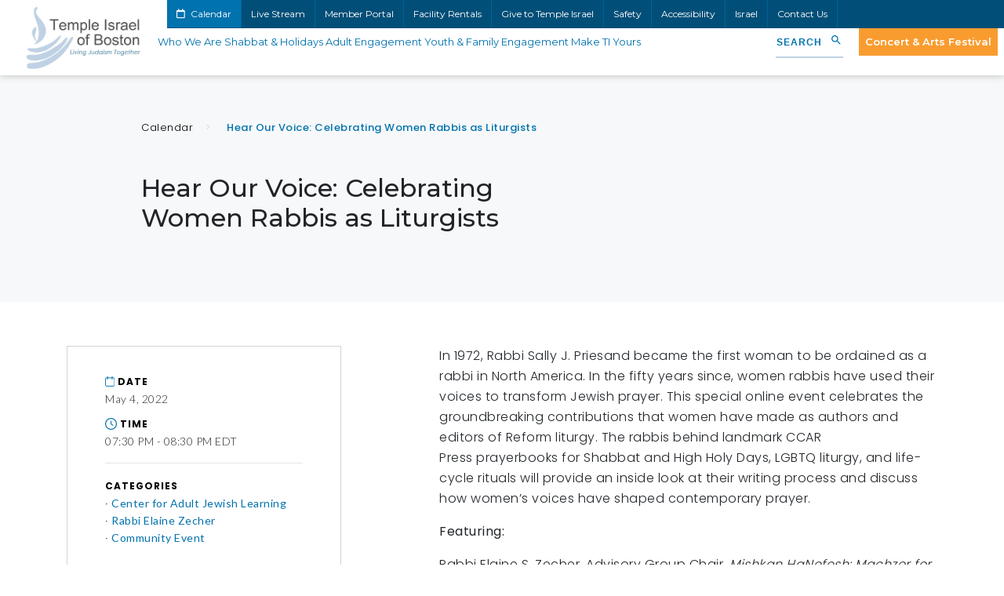

--- FILE ---
content_type: text/html; charset=UTF-8
request_url: https://www.tisrael.org/event-details/?id=2120022&date=1651622400&schedule_id=3595613
body_size: 15647
content:
<!DOCTYPE HTML>
<html lang="en">
<head>
	<!-- Google Tag Manager -->
	<script>(function(w,d,s,l,i){w[l]=w[l]||[];w[l].push({'gtm.start':
	new Date().getTime(),event:'gtm.js'});var f=d.getElementsByTagName(s)[0],
	j=d.createElement(s),dl=l!='dataLayer'?'&l='+l:'';j.async=true;j.src=
	'https://www.googletagmanager.com/gtm.js?id='+i+dl;f.parentNode.insertBefore(j,f);
	})(window,document,'script','dataLayer','GTM-M4KPT2W');</script>
	<!-- End Google Tag Manager -->
	<meta charset="utf-8">
    <meta http-equiv="X-UA-Compatible" content="IE=edge">
    <meta name="viewport" content="width=device-width, initial-scale=1">
	<title>Hear Our Voice: Celebrating Women Rabbis as Liturgists - Temple Israel of Boston</title>
    <meta name='robots' content='index, follow, max-image-preview:large, max-snippet:-1, max-video-preview:-1' />

	<!-- This site is optimized with the Yoast SEO plugin v26.7 - https://yoast.com/wordpress/plugins/seo/ -->
	<title>Hear Our Voice: Celebrating Women Rabbis as Liturgists - Temple Israel of Boston</title>
	<link rel="canonical" href="https://www.tisrael.org/event-details/" />
	<meta property="og:locale" content="en_US" />
	<meta property="og:type" content="article" />
	<meta property="og:title" content="Temple Israel of Boston - Temple Israel of Boston" />
	<meta property="og:url" content="https://www.tisrael.org/event-details/" />
	<meta property="og:site_name" content="Temple Israel of Boston" />
	<meta property="article:publisher" content="https://www.facebook.com/TempleIsraelBoston/" />
	<meta property="article:modified_time" content="2025-01-09T15:29:54+00:00" />
	<meta property="og:image" content="https://www.tisrael.org/wp-content/uploads/20240606-TI-Clergy-Group-by-AxieBreen-39-1024x683.jpg" />
	<meta property="og:image:width" content="1024" />
	<meta property="og:image:height" content="683" />
	<meta property="og:image:type" content="image/jpeg" />
	<meta name="twitter:card" content="summary_large_image" />
	<meta name="twitter:site" content="@TI_Boston" />
	<script type="application/ld+json" class="yoast-schema-graph">{"@context":"https://schema.org","@graph":[{"@type":"WebPage","@id":"https://www.tisrael.org/event-details/","url":"https://www.tisrael.org/event-details/","name":"Temple Israel of Boston - Temple Israel of Boston","isPartOf":{"@id":"https://www.tisrael.org/#website"},"primaryImageOfPage":{"@id":"https://www.tisrael.org/event-details/#primaryimage"},"image":{"@id":"https://www.tisrael.org/event-details/#primaryimage"},"thumbnailUrl":"https://www.tisrael.org/wp-content/uploads/20240606-TI-Clergy-Group-by-AxieBreen-39.jpg","datePublished":"2022-09-07T12:38:24+00:00","dateModified":"2025-01-09T15:29:54+00:00","breadcrumb":{"@id":"https://www.tisrael.org/event-details/#breadcrumb"},"inLanguage":"en-US","potentialAction":[{"@type":"ReadAction","target":["https://www.tisrael.org/event-details/"]}]},{"@type":"ImageObject","inLanguage":"en-US","@id":"https://www.tisrael.org/event-details/#primaryimage","url":"https://www.tisrael.org/wp-content/uploads/20240606-TI-Clergy-Group-by-AxieBreen-39.jpg","contentUrl":"https://www.tisrael.org/wp-content/uploads/20240606-TI-Clergy-Group-by-AxieBreen-39.jpg","width":7871,"height":5247,"caption":"Rabbi Elaine Zecher, Rabbi Andrew Oberstein, Rabbi Dan Slipakoff, Rabbi Suzie Jacobson, and Cantor Alicia Stillman, photoshoot"},{"@type":"BreadcrumbList","@id":"https://www.tisrael.org/event-details/#breadcrumb","itemListElement":[{"@type":"ListItem","position":1,"name":"Home","item":"https://www.tisrael.org/"},{"@type":"ListItem","position":2,"name":"Temple Israel of Boston"}]},{"@type":"WebSite","@id":"https://www.tisrael.org/#website","url":"https://www.tisrael.org/","name":"Temple Israel of Boston","description":"","publisher":{"@id":"https://www.tisrael.org/#organization"},"potentialAction":[{"@type":"SearchAction","target":{"@type":"EntryPoint","urlTemplate":"https://www.tisrael.org/?s={search_term_string}"},"query-input":{"@type":"PropertyValueSpecification","valueRequired":true,"valueName":"search_term_string"}}],"inLanguage":"en-US"},{"@type":"Organization","@id":"https://www.tisrael.org/#organization","name":"Temple Israel","url":"https://www.tisrael.org/","logo":{"@type":"ImageObject","inLanguage":"en-US","@id":"https://www.tisrael.org/#/schema/logo/image/","url":"https://www.tisrael.org/wp-content/uploads/2021/05/ti-logo-scaled.jpeg","contentUrl":"https://www.tisrael.org/wp-content/uploads/2021/05/ti-logo-scaled.jpeg","width":2560,"height":1396,"caption":"Temple Israel"},"image":{"@id":"https://www.tisrael.org/#/schema/logo/image/"},"sameAs":["https://www.facebook.com/TempleIsraelBoston/","https://x.com/TI_Boston"]}]}</script>
	<!-- / Yoast SEO plugin. -->


<link rel='dns-prefetch' href='//static.addtoany.com' />
<link rel='dns-prefetch' href='//stackpath.bootstrapcdn.com' />
<link rel='dns-prefetch' href='//fonts.googleapis.com' />
<link rel='dns-prefetch' href='//use.fontawesome.com' />
<link rel="alternate" type="application/rss+xml" title="Temple Israel of Boston &raquo; Feed" href="https://www.tisrael.org/feed/" />
<link rel="alternate" type="application/rss+xml" title="Temple Israel of Boston &raquo; Comments Feed" href="https://www.tisrael.org/comments/feed/" />
<link rel="alternate" type="text/calendar" title="Temple Israel of Boston &raquo; iCal Feed" href="https://www.tisrael.org/calendar/?ical=1" />
<style id='wp-img-auto-sizes-contain-inline-css' type='text/css'>
img:is([sizes=auto i],[sizes^="auto," i]){contain-intrinsic-size:3000px 1500px}
/*# sourceURL=wp-img-auto-sizes-contain-inline-css */
</style>
<link rel='stylesheet' id='embedpress-css-css' href='https://www.tisrael.org/wp-content/plugins/embedpress/assets/css/embedpress.css?ver=1767818444' type='text/css' media='all' />
<link rel='stylesheet' id='embedpress-blocks-style-css' href='https://www.tisrael.org/wp-content/plugins/embedpress/assets/css/blocks.build.css?ver=1767818444' type='text/css' media='all' />
<link rel='stylesheet' id='embedpress-lazy-load-css-css' href='https://www.tisrael.org/wp-content/plugins/embedpress/assets/css/lazy-load.css?ver=1767818444' type='text/css' media='all' />
<style id='wp-emoji-styles-inline-css' type='text/css'>

	img.wp-smiley, img.emoji {
		display: inline !important;
		border: none !important;
		box-shadow: none !important;
		height: 1em !important;
		width: 1em !important;
		margin: 0 0.07em !important;
		vertical-align: -0.1em !important;
		background: none !important;
		padding: 0 !important;
	}
/*# sourceURL=wp-emoji-styles-inline-css */
</style>
<link rel='stylesheet' id='wp-block-library-css' href='https://www.tisrael.org/wp-includes/css/dist/block-library/style.min.css?ver=6.9' type='text/css' media='all' />
<style id='global-styles-inline-css' type='text/css'>
:root{--wp--preset--aspect-ratio--square: 1;--wp--preset--aspect-ratio--4-3: 4/3;--wp--preset--aspect-ratio--3-4: 3/4;--wp--preset--aspect-ratio--3-2: 3/2;--wp--preset--aspect-ratio--2-3: 2/3;--wp--preset--aspect-ratio--16-9: 16/9;--wp--preset--aspect-ratio--9-16: 9/16;--wp--preset--color--black: #000000;--wp--preset--color--cyan-bluish-gray: #abb8c3;--wp--preset--color--white: #ffffff;--wp--preset--color--pale-pink: #f78da7;--wp--preset--color--vivid-red: #cf2e2e;--wp--preset--color--luminous-vivid-orange: #ff6900;--wp--preset--color--luminous-vivid-amber: #fcb900;--wp--preset--color--light-green-cyan: #7bdcb5;--wp--preset--color--vivid-green-cyan: #00d084;--wp--preset--color--pale-cyan-blue: #8ed1fc;--wp--preset--color--vivid-cyan-blue: #0693e3;--wp--preset--color--vivid-purple: #9b51e0;--wp--preset--gradient--vivid-cyan-blue-to-vivid-purple: linear-gradient(135deg,rgb(6,147,227) 0%,rgb(155,81,224) 100%);--wp--preset--gradient--light-green-cyan-to-vivid-green-cyan: linear-gradient(135deg,rgb(122,220,180) 0%,rgb(0,208,130) 100%);--wp--preset--gradient--luminous-vivid-amber-to-luminous-vivid-orange: linear-gradient(135deg,rgb(252,185,0) 0%,rgb(255,105,0) 100%);--wp--preset--gradient--luminous-vivid-orange-to-vivid-red: linear-gradient(135deg,rgb(255,105,0) 0%,rgb(207,46,46) 100%);--wp--preset--gradient--very-light-gray-to-cyan-bluish-gray: linear-gradient(135deg,rgb(238,238,238) 0%,rgb(169,184,195) 100%);--wp--preset--gradient--cool-to-warm-spectrum: linear-gradient(135deg,rgb(74,234,220) 0%,rgb(151,120,209) 20%,rgb(207,42,186) 40%,rgb(238,44,130) 60%,rgb(251,105,98) 80%,rgb(254,248,76) 100%);--wp--preset--gradient--blush-light-purple: linear-gradient(135deg,rgb(255,206,236) 0%,rgb(152,150,240) 100%);--wp--preset--gradient--blush-bordeaux: linear-gradient(135deg,rgb(254,205,165) 0%,rgb(254,45,45) 50%,rgb(107,0,62) 100%);--wp--preset--gradient--luminous-dusk: linear-gradient(135deg,rgb(255,203,112) 0%,rgb(199,81,192) 50%,rgb(65,88,208) 100%);--wp--preset--gradient--pale-ocean: linear-gradient(135deg,rgb(255,245,203) 0%,rgb(182,227,212) 50%,rgb(51,167,181) 100%);--wp--preset--gradient--electric-grass: linear-gradient(135deg,rgb(202,248,128) 0%,rgb(113,206,126) 100%);--wp--preset--gradient--midnight: linear-gradient(135deg,rgb(2,3,129) 0%,rgb(40,116,252) 100%);--wp--preset--font-size--small: 13px;--wp--preset--font-size--medium: 20px;--wp--preset--font-size--large: 36px;--wp--preset--font-size--x-large: 42px;--wp--preset--spacing--20: 0.44rem;--wp--preset--spacing--30: 0.67rem;--wp--preset--spacing--40: 1rem;--wp--preset--spacing--50: 1.5rem;--wp--preset--spacing--60: 2.25rem;--wp--preset--spacing--70: 3.38rem;--wp--preset--spacing--80: 5.06rem;--wp--preset--shadow--natural: 6px 6px 9px rgba(0, 0, 0, 0.2);--wp--preset--shadow--deep: 12px 12px 50px rgba(0, 0, 0, 0.4);--wp--preset--shadow--sharp: 6px 6px 0px rgba(0, 0, 0, 0.2);--wp--preset--shadow--outlined: 6px 6px 0px -3px rgb(255, 255, 255), 6px 6px rgb(0, 0, 0);--wp--preset--shadow--crisp: 6px 6px 0px rgb(0, 0, 0);}:where(.is-layout-flex){gap: 0.5em;}:where(.is-layout-grid){gap: 0.5em;}body .is-layout-flex{display: flex;}.is-layout-flex{flex-wrap: wrap;align-items: center;}.is-layout-flex > :is(*, div){margin: 0;}body .is-layout-grid{display: grid;}.is-layout-grid > :is(*, div){margin: 0;}:where(.wp-block-columns.is-layout-flex){gap: 2em;}:where(.wp-block-columns.is-layout-grid){gap: 2em;}:where(.wp-block-post-template.is-layout-flex){gap: 1.25em;}:where(.wp-block-post-template.is-layout-grid){gap: 1.25em;}.has-black-color{color: var(--wp--preset--color--black) !important;}.has-cyan-bluish-gray-color{color: var(--wp--preset--color--cyan-bluish-gray) !important;}.has-white-color{color: var(--wp--preset--color--white) !important;}.has-pale-pink-color{color: var(--wp--preset--color--pale-pink) !important;}.has-vivid-red-color{color: var(--wp--preset--color--vivid-red) !important;}.has-luminous-vivid-orange-color{color: var(--wp--preset--color--luminous-vivid-orange) !important;}.has-luminous-vivid-amber-color{color: var(--wp--preset--color--luminous-vivid-amber) !important;}.has-light-green-cyan-color{color: var(--wp--preset--color--light-green-cyan) !important;}.has-vivid-green-cyan-color{color: var(--wp--preset--color--vivid-green-cyan) !important;}.has-pale-cyan-blue-color{color: var(--wp--preset--color--pale-cyan-blue) !important;}.has-vivid-cyan-blue-color{color: var(--wp--preset--color--vivid-cyan-blue) !important;}.has-vivid-purple-color{color: var(--wp--preset--color--vivid-purple) !important;}.has-black-background-color{background-color: var(--wp--preset--color--black) !important;}.has-cyan-bluish-gray-background-color{background-color: var(--wp--preset--color--cyan-bluish-gray) !important;}.has-white-background-color{background-color: var(--wp--preset--color--white) !important;}.has-pale-pink-background-color{background-color: var(--wp--preset--color--pale-pink) !important;}.has-vivid-red-background-color{background-color: var(--wp--preset--color--vivid-red) !important;}.has-luminous-vivid-orange-background-color{background-color: var(--wp--preset--color--luminous-vivid-orange) !important;}.has-luminous-vivid-amber-background-color{background-color: var(--wp--preset--color--luminous-vivid-amber) !important;}.has-light-green-cyan-background-color{background-color: var(--wp--preset--color--light-green-cyan) !important;}.has-vivid-green-cyan-background-color{background-color: var(--wp--preset--color--vivid-green-cyan) !important;}.has-pale-cyan-blue-background-color{background-color: var(--wp--preset--color--pale-cyan-blue) !important;}.has-vivid-cyan-blue-background-color{background-color: var(--wp--preset--color--vivid-cyan-blue) !important;}.has-vivid-purple-background-color{background-color: var(--wp--preset--color--vivid-purple) !important;}.has-black-border-color{border-color: var(--wp--preset--color--black) !important;}.has-cyan-bluish-gray-border-color{border-color: var(--wp--preset--color--cyan-bluish-gray) !important;}.has-white-border-color{border-color: var(--wp--preset--color--white) !important;}.has-pale-pink-border-color{border-color: var(--wp--preset--color--pale-pink) !important;}.has-vivid-red-border-color{border-color: var(--wp--preset--color--vivid-red) !important;}.has-luminous-vivid-orange-border-color{border-color: var(--wp--preset--color--luminous-vivid-orange) !important;}.has-luminous-vivid-amber-border-color{border-color: var(--wp--preset--color--luminous-vivid-amber) !important;}.has-light-green-cyan-border-color{border-color: var(--wp--preset--color--light-green-cyan) !important;}.has-vivid-green-cyan-border-color{border-color: var(--wp--preset--color--vivid-green-cyan) !important;}.has-pale-cyan-blue-border-color{border-color: var(--wp--preset--color--pale-cyan-blue) !important;}.has-vivid-cyan-blue-border-color{border-color: var(--wp--preset--color--vivid-cyan-blue) !important;}.has-vivid-purple-border-color{border-color: var(--wp--preset--color--vivid-purple) !important;}.has-vivid-cyan-blue-to-vivid-purple-gradient-background{background: var(--wp--preset--gradient--vivid-cyan-blue-to-vivid-purple) !important;}.has-light-green-cyan-to-vivid-green-cyan-gradient-background{background: var(--wp--preset--gradient--light-green-cyan-to-vivid-green-cyan) !important;}.has-luminous-vivid-amber-to-luminous-vivid-orange-gradient-background{background: var(--wp--preset--gradient--luminous-vivid-amber-to-luminous-vivid-orange) !important;}.has-luminous-vivid-orange-to-vivid-red-gradient-background{background: var(--wp--preset--gradient--luminous-vivid-orange-to-vivid-red) !important;}.has-very-light-gray-to-cyan-bluish-gray-gradient-background{background: var(--wp--preset--gradient--very-light-gray-to-cyan-bluish-gray) !important;}.has-cool-to-warm-spectrum-gradient-background{background: var(--wp--preset--gradient--cool-to-warm-spectrum) !important;}.has-blush-light-purple-gradient-background{background: var(--wp--preset--gradient--blush-light-purple) !important;}.has-blush-bordeaux-gradient-background{background: var(--wp--preset--gradient--blush-bordeaux) !important;}.has-luminous-dusk-gradient-background{background: var(--wp--preset--gradient--luminous-dusk) !important;}.has-pale-ocean-gradient-background{background: var(--wp--preset--gradient--pale-ocean) !important;}.has-electric-grass-gradient-background{background: var(--wp--preset--gradient--electric-grass) !important;}.has-midnight-gradient-background{background: var(--wp--preset--gradient--midnight) !important;}.has-small-font-size{font-size: var(--wp--preset--font-size--small) !important;}.has-medium-font-size{font-size: var(--wp--preset--font-size--medium) !important;}.has-large-font-size{font-size: var(--wp--preset--font-size--large) !important;}.has-x-large-font-size{font-size: var(--wp--preset--font-size--x-large) !important;}
/*# sourceURL=global-styles-inline-css */
</style>

<style id='classic-theme-styles-inline-css' type='text/css'>
/*! This file is auto-generated */
.wp-block-button__link{color:#fff;background-color:#32373c;border-radius:9999px;box-shadow:none;text-decoration:none;padding:calc(.667em + 2px) calc(1.333em + 2px);font-size:1.125em}.wp-block-file__button{background:#32373c;color:#fff;text-decoration:none}
/*# sourceURL=/wp-includes/css/classic-themes.min.css */
</style>
<link rel='stylesheet' id='ivory-search-styles-css' href='https://www.tisrael.org/wp-content/plugins/add-search-to-menu/public/css/ivory-search.min.css?ver=5.5.13' type='text/css' media='all' />
<link rel='stylesheet' id='addtoany-css' href='https://www.tisrael.org/wp-content/plugins/add-to-any/addtoany.min.css?ver=1.16' type='text/css' media='all' />
<link rel='stylesheet' id='photonic-slider-css' href='https://www.tisrael.org/wp-content/plugins/photonic/include/ext/splide/splide.min.css?ver=20260107-204103' type='text/css' media='all' />
<link rel='stylesheet' id='photonic-lightbox-css' href='https://www.tisrael.org/wp-content/plugins/photonic/include/ext/baguettebox/baguettebox.min.css?ver=20260107-204103' type='text/css' media='all' />
<link rel='stylesheet' id='photonic-css' href='https://www.tisrael.org/wp-content/plugins/photonic/include/css/front-end/core/photonic.min.css?ver=20260107-204103' type='text/css' media='all' />
<style id='photonic-inline-css' type='text/css'>
/* Retrieved from saved CSS */
.photonic-panel { background:  rgb(17,17,17)  !important;

	border-top: none;
	border-right: none;
	border-bottom: none;
	border-left: none;
 }
.photonic-random-layout .photonic-thumb { padding: 2px}
.photonic-masonry-layout .photonic-thumb, .photonic-masonry-horizontal-layout .photonic-thumb { padding: 2px}
.photonic-mosaic-layout .photonic-thumb { padding: 2px}

/*# sourceURL=photonic-inline-css */
</style>
<link rel='stylesheet' id='font-google-css' href='https://fonts.googleapis.com/css2?family=Montserrat:wght@400;500;600&#038;family=Poppins:wght@300;400;500;700&#038;family=Lato:wght@300;400&#038;display=swap' type='text/css' media='all' />
<link rel='stylesheet' id='font-awesome-css' href='https://use.fontawesome.com/releases/v5.15.1/css/all.css' type='text/css' media='all' />
<link rel='stylesheet' id='bootstrap-css' href='https://stackpath.bootstrapcdn.com/bootstrap/4.5.2/css/bootstrap.min.css' type='text/css' media='all' />
<link rel='stylesheet' id='slick-css' href='https://www.tisrael.org/wp-content/themes/ti/public/js/slick/slick.css' type='text/css' media='all' />
<link rel='stylesheet' id='slick-theme-css' href='https://www.tisrael.org/wp-content/themes/ti/public/js/slick/slick-theme.css' type='text/css' media='all' />
<link rel='stylesheet' id='main-style-css' href='https://www.tisrael.org/wp-content/themes/ti/style.css?v=1.3' type='text/css' media='all' />
<link rel='stylesheet' id='mobile-media-css' href='https://www.tisrael.org/wp-content/themes/ti/public/css/media.css' type='text/css' media='all' />
<script type="text/javascript" src="https://www.tisrael.org/wp-includes/js/jquery/jquery.min.js?ver=3.7.1" id="jquery-core-js"></script>
<script type="text/javascript" src="https://www.tisrael.org/wp-includes/js/jquery/jquery-migrate.min.js?ver=3.4.1" id="jquery-migrate-js"></script>
<script type="text/javascript" id="addtoany-core-js-before">
/* <![CDATA[ */
window.a2a_config=window.a2a_config||{};a2a_config.callbacks=[];a2a_config.overlays=[];a2a_config.templates={};
a2a_config.icon_color="transparent,#0072ae";

//# sourceURL=addtoany-core-js-before
/* ]]> */
</script>
<script type="text/javascript" defer src="https://static.addtoany.com/menu/page.js" id="addtoany-core-js"></script>
<script type="text/javascript" defer src="https://www.tisrael.org/wp-content/plugins/add-to-any/addtoany.min.js?ver=1.1" id="addtoany-jquery-js"></script>
<link rel="https://api.w.org/" href="https://www.tisrael.org/wp-json/" /><link rel="alternate" title="JSON" type="application/json" href="https://www.tisrael.org/wp-json/wp/v2/pages/25419" /><link rel="EditURI" type="application/rsd+xml" title="RSD" href="https://www.tisrael.org/xmlrpc.php?rsd" />
<link rel='shortlink' href='https://www.tisrael.org/?p=25419' />
<meta name="tec-api-version" content="v1"><meta name="tec-api-origin" content="https://www.tisrael.org"><link rel="alternate" href="https://www.tisrael.org/wp-json/tribe/events/v1/" />		<style type="text/css" id="wp-custom-css">
			ul a {
  color: #0072ae; 
}
span a {
  color: #0072ae; 
}
div a {
  color: #0072ae; 
}
		</style>
					<style type="text/css">
					.is-form-id-863 .is-search-submit:focus,
			.is-form-id-863 .is-search-submit:hover,
			.is-form-id-863 .is-search-submit,
            .is-form-id-863 .is-search-icon {
			color: #0072ae !important;            background-color: #ffffff !important;            border-color: #ffffff !important;			}
                        	.is-form-id-863 .is-search-submit path {
					fill: #0072ae !important;            	}
            			.is-form-id-863 .is-search-input::-webkit-input-placeholder {
			    color: #0072ae !important;
			}
			.is-form-id-863 .is-search-input:-moz-placeholder {
			    color: #0072ae !important;
			    opacity: 1;
			}
			.is-form-id-863 .is-search-input::-moz-placeholder {
			    color: #0072ae !important;
			    opacity: 1;
			}
			.is-form-id-863 .is-search-input:-ms-input-placeholder {
			    color: #0072ae !important;
			}
                        			.is-form-style-1.is-form-id-863 .is-search-input:focus,
			.is-form-style-1.is-form-id-863 .is-search-input:hover,
			.is-form-style-1.is-form-id-863 .is-search-input,
			.is-form-style-2.is-form-id-863 .is-search-input:focus,
			.is-form-style-2.is-form-id-863 .is-search-input:hover,
			.is-form-style-2.is-form-id-863 .is-search-input,
			.is-form-style-3.is-form-id-863 .is-search-input:focus,
			.is-form-style-3.is-form-id-863 .is-search-input:hover,
			.is-form-style-3.is-form-id-863 .is-search-input,
			.is-form-id-863 .is-search-input:focus,
			.is-form-id-863 .is-search-input:hover,
			.is-form-id-863 .is-search-input {
                                color: #0072ae !important;                                border-color: #ffffff !important;                                background-color: #ffffff !important;			}
                        			</style>
			<link rel="icon" href="https://www.tisrael.org/wp-content/themes/ti/public/img/favicon.ico" type="image/x-icon" />
	<link rel="shortcut icon" href="https://www.tisrael.org/wp-content/themes/ti/public/img/favicon.ico" type="image/x-icon" />
	<link rel="preconnect" href="https://fonts.gstatic.com">
	<!-- No Conflict jQuery -->
    <script type="text/javascript">
		jQuery.noConflict();
	</script>
	
	<!-- Meta Pixel Code -->
	<script>
	!function(f,b,e,v,n,t,s)
	{if(f.fbq)return;n=f.fbq=function(){n.callMethod?
	n.callMethod.apply(n,arguments):n.queue.push(arguments)};
	if(!f._fbq)f._fbq=n;n.push=n;n.loaded=!0;n.version='2.0';
	n.queue=[];t=b.createElement(e);t.async=!0;
	t.src=v;s=b.getElementsByTagName(e)[0];
	s.parentNode.insertBefore(t,s)}(window, document,'script',
	'https://connect.facebook.net/en_US/fbevents.js');
	fbq('init', '2066211890279328');
	fbq('track', 'PageView');
	</script>
	<noscript><img height="1" width="1" style="display:none"
	src="https://www.facebook.com/tr?id=2066211890279328&ev=PageView&noscript=1"
	/></noscript>
	<!-- End Meta Pixel Code -->

</head>
<body  class="wp-singular page-template page-template-page-templates page-template-page_calendar_details_api page-template-page-templatespage_calendar_details_api-php page page-id-25419 wp-theme-ti tribe-no-js ti">

<body>
<!-- Google Tag Manager (noscript) -->
<noscript><iframe src="https://www.googletagmanager.com/ns.html?id=GTM-M4KPT2W"
height="0" width="0" style="display:none;visibility:hidden"></iframe></noscript>
<!-- End Google Tag Manager (noscript) -->
<header class="ym_header" role="banner">
	<div class="container-fluid">
		<div class="row">
			<div class="col-lg-2 order-lg-1 col-md-3 col-sm-4 order-2">
													<div class="ym_header_logo">
						<a href="https://www.tisrael.org">
							<img src="https://www.tisrael.org/wp-content/uploads/2021/05/ti-logo-scaled.jpeg" alt="ti-logo">
						</a>
					</div>
							</div>
			<div class="col-lg-10 order-lg-2 col-md-12 order-md-1">
									<div class="ym_header_top">
						<ul class="ym_header_top_nav">
																							<li><a href="/calendar-month/" >
									<i class="far fa-calendar"></i> 									Calendar								</a></li>
																							<li><a href="https://www.tisrael.org/live-stream/" >
																		Live Stream								</a></li>
																							<li><a href="https://www.tisrael.org/member-portal/" >
																		Member Portal								</a></li>
																							<li><a href="https://www.tisrael.org/facility-rentals/" >
																		Facility Rentals								</a></li>
																							<li><a href="https://www.tisrael.org/make-ti-yours/give-to-temple-israel/" >
																		Give to Temple Israel								</a></li>
																							<li><a href="https://www.tisrael.org/important-safety-and-security-update/" >
																		Safety								</a></li>
																							<li><a href="https://www.tisrael.org/accessibility/" >
																		Accessibility								</a></li>
																							<li><a href="https://www.tisrael.org/adult-engagement/israel-related-programs/" >
																		Israel								</a></li>
																							<li><a href="https://www.tisrael.org/who-we-are/contact-us/" >
																		Contact Us								</a></li>
													</ul>
													<ul class="ym_header_contact">
																	<li id="address"><a href="https://goo.gl/maps/AuQeHpVYZZ66SbZq5" target="_blank">477 Longwood Avenue, Boston, MA</a></li>
																																											<li id="phone"><a href="tel:+16175663960" target="_blank">617-566-3960</a></li>
																									<li id="email"><a href="mailto:info@tisrael.org" target="_blank">Email Us</a></li>
															</ul>
											</div>
								<div class="ym_header_mobile"><i class="fa fa-bars"></i> Menu</div>
				<div class="ym_header_main">
											<ul class="ym_header_nav" id="menu-main-menu">
																							<li class="menu-item ym_top_level_menu">
																		<a href="https://www.tisrael.org/who-we-are/">Who We Are</a>
									<div class="ym_header_megamenu">
										<div class="container">
											<div class="row">
																																																	<div class="col-lg-4 order-lg-2">
																																																																																								<div class="ym_header_megamenu_featured" style="background-image:url(https://www.tisrael.org/wp-content/uploads/20250403_BW_TempleIsrael_SteppingOut_092.jpg);">
																<a href="https://www.tisrael.org/living-judaism-together/">
																	<h3>Living Judaism Together</h3>
																</a>
															</div>
																																										</div>
																								<div class="col-lg-8">
																																								<ul class="ym_header_megamenu_list ym_columns_3">
																																															<li><a href="https://www.tisrael.org/who-we-are/people/">People</a>
																																			<ul>
																																																											<li><a href="https://www.tisrael.org/who-we-are/people/our-clergy/">Our Clergy</a>
																																																											<li><a href="https://www.tisrael.org/who-we-are/people/our-staff/">Our Staff</a>
																																																											<li><a href="https://www.tisrael.org/who-we-are/people/lay-leadership/">Lay Leadership</a>
																																																											<li><a href="https://www.tisrael.org/who-we-are/people/yishrat-lev/">Honoring Our Volunteers</a>
																																																											<li><a href="https://www.tisrael.org/who-we-are/people/our-members/">Our Members</a>
																																					</ul>
																																	</li>
																																															<li><a href="https://www.tisrael.org/who-we-are/our-mission-values/">Our Mission & Values</a>
																																	</li>
																																															<li><a href="https://www.tisrael.org/who-we-are/ti-by-the-numbers/">TI By the Numbers</a>
																																	</li>
																																															<li><a href="https://www.tisrael.org/who-we-are/our-story/">Our Story</a>
																																			<ul>
																																																											<li><a href="https://www.tisrael.org/who-we-are/our-story/our-role-in-the-community/">Our Role in the Community</a>
																																																											<li><a href="https://www.tisrael.org/who-we-are/our-story/wyner-archives/">Wyner Archives</a>
																																																											<li><a href="https://www.tisrael.org/who-we-are/our-story/wyner-museum/">Wyner Museum</a>
																																																											<li><a href="https://www.tisrael.org/who-we-are/our-story/temple-israel-cemetery/">Temple Israel Cemetery</a>
																																																											<li><a href="https://www.tisrael.org/category/photos/">Living Judaism Together In Photos</a>
																																																											<li><a href="https://www.tisrael.org/who-we-are/our-story/news-publications-media/">News, Publications, & Media</a>
																																					</ul>
																																	</li>
																																															<li><a href="https://www.tisrael.org/calendar/">Calendar</a>
																																	</li>
																																															<li><a href="https://www.tisrael.org/who-we-are/careers/">Careers</a>
																																	</li>
																																															<li><a href="https://www.tisrael.org/who-we-are/contact-us/">Contact Us</a>
																																	</li>
																													</ul>
													</div>
																							</div>
										</div>
									</div>
								</li>
																							<li class="menu-item ym_top_level_menu">
																		<a href="https://www.tisrael.org/shabbat-holidays/">Shabbat & Holidays</a>
									<div class="ym_header_megamenu">
										<div class="container">
											<div class="row">
																																																	<div class="col-lg-4 order-lg-2">
																												
																																													<div class="ym_header_megamenu_featured" style="background-image:url(https://www.tisrael.org/wp-content/uploads/0Shabbat-Tzedek-2026.png);">
																<a href="https://www.tisrael.org/event-details/?id=4659562&date=1768521600&schedule_id=7365602">
																	<h3>Shabbat Tzedek with Rahsaan D. Hall, President and CEO of The Urban League of Eastern Massachusetts</h3>
																</a>
															</div>
															
																											</div>
																								<div class="col-lg-8">
																																								<ul class="ym_header_megamenu_list ym_columns_3">
																																															<li><a href="https://www.tisrael.org/shabbat-holidays/shabbat/">Shabbat</a>
																																			<ul>
																																																											<li><a href="http://www.tisrael.org/sermons">Sermons</a>
																																																											<li><a href="https://www.tisrael.org/shabbat-holidays/shabbat/shabbat-awakenings/">Shabbat Awakenings</a>
																																					</ul>
																																	</li>
																																															<li><a href="https://www.tisrael.org/shabbat-holidays/high-holy-days-3/">High Holy Days 5786</a>
																																			<ul>
																																																											<li><a href="https://www.tisrael.org/shabbat-holidays/high-holy-days/self-guided-exploration/">Self-Guided Exploration</a>
																																					</ul>
																																	</li>
																																															<li><a href="https://www.tisrael.org/shabbat-holidays/holidays-jewish-practice-at-home/">Holidays & Jewish Practice At Home</a>
																																			<ul>
																																																											<li><a href="https://www.tisrael.org/shabbat-holidays/holidays-jewish-practice-at-home/sukkotsimchattorah/">Sukkot & Simchat Torah</a>
																																																											<li><a href="https://www.tisrael.org/shabbat-holidays/holidays-jewish-practice-at-home/chanukah/">Chanukah</a>
																																																											<li><a href="https://www.tisrael.org/shabbat-holidays/holidays-jewish-practice-at-home/purim/">Purim</a>
																																																											<li><a href="https://www.tisrael.org/shabbat-holidays/holidays-jewish-practice-at-home/passover/">Passover</a>
																																																											<li><a href="https://www.tisrael.org/shabbat-holidays/holidays-jewish-practice-at-home/shavuot/">Shavuot</a>
																																					</ul>
																																	</li>
																													</ul>
													</div>
																							</div>
										</div>
									</div>
								</li>
																							<li class="menu-item ym_top_level_menu">
																		<a href="https://www.tisrael.org/adult-engagement/">Adult Engagement</a>
									<div class="ym_header_megamenu">
										<div class="container">
											<div class="row">
																																																	<div class="col-lg-4 order-lg-2">
																												
																																													<div class="ym_header_megamenu_featured" style="background-image:url(https://www.tisrael.org/wp-content/uploads/AustrianAgain_Cover-768x1229.jpg);">
																<a href="https://www.tisrael.org/event-details/?id=4587517&date=1769040000&schedule_id=7251757">
																	<h3>Author Talk -- Austrian Again: Reclaiming a Lost Legacy</h3>
																</a>
															</div>
															
																											</div>
																								<div class="col-lg-8">
																																								<ul class="ym_header_megamenu_list ym_columns_3">
																																															<li><a href="https://www.tisrael.org/adult-engagement/center-for-adult-jewish-learning/">Center for Adult Jewish Learning</a>
																																			<ul>
																																																											<li><a href="https://www.tisrael.org/adult-engagement/center-for-adult-jewish-learning/classes-community-events-experiential-learning/">Classes, Community Events, and Experiential Learning</a>
																																																											<li><a href="https://www.tisrael.org/adult-engagement/center-for-adult-jewish-learning/exploring-judaism/">The Open Door: Stepping into Jewish Life</a>
																																																											<li><a href="https://www.tisrael.org/adult-engagement/center-for-adult-jewish-learning/tilli-peer-led-learning/">Temple Israel Lifelong Learning Institute (TILLI)</a>
																																																											<li><a href="https://www.tisrael.org/adult-engagement/center-for-adult-jewish-learning/adult-bmitzvah-2027/">Adult B'Mitzvah</a>
																																																											<li><a href="https://www.tisrael.org/adult-engagement/center-for-adult-jewish-learning/dr-arnold-l-segel-library-center/">Dr. Arnold L. Segel Library Center</a>
																																																											<li><a href="https://www.tisrael.org/adult-engagement/center-for-adult-jewish-learning/spiritual-practice-lab/">Spiritual Practice Lab</a>
																																																											<li><a href="https://www.tisrael.org/adult-engagement/center-for-adult-jewish-learning/temple-israel-progressive-israel-caucus-tipic/">Temple Israel Progressive Israel Caucus (TIPIC)</a>
																																																											<li><a href="https://www.tisrael.org/adult-engagement/travel/">Travel</a>
																																					</ul>
																																	</li>
																																															<li><a href="https://www.tisrael.org/adult-engagement/israel-related-programs/">Israel-Related Programs and Learning</a>
																																	</li>
																																															<li><a href="https://www.tisrael.org/adult-engagement/arts-and-culture/">Arts and Culture</a>
																																			<ul>
																																																											<li><a href="https://www.tisrael.org/musical-engagement/">Musical Engagement</a>
																																																											<li><a href="https://www.tisrael.org/boston-jewish-arts-festival-at-temple-israel/">Boston Jewish Arts Festival</a>
																																					</ul>
																																	</li>
																																															<li><a href="https://www.tisrael.org/adult-engagement/justice-compassion/">Justice & Compassion</a>
																																			<ul>
																																																											<li><a href="http://templeadmin.wpengine.com/adult-engagement/justice-compassion/action-and-engagement-opportunities/">Action & Engagement Opportunities</a>
																																																											<li><a href="https://www.tisrael.org/adult-engagement/justice-compassion/justice-related-resources/">Justice-Related Resources</a>
																																																											<li><a href="https://www.tisrael.org/adult-engagement/justice-compassion/support-black-owned-businesses/">Support Black-Owned Businesses</a>
																																					</ul>
																																	</li>
																																															<li><a href="https://www.tisrael.org/adult-engagement/find-your-niche/">Find Your Niche</a>
																																			<ul>
																																																											<li><a href="https://www.tisrael.org/adult-engagement/find-your-niche/riverway-project-for-20s-30s/">Riverway Project for 20s & 30s</a>
																																																											<li><a href="https://www.tisrael.org/adult-engagement/find-your-niche/circles/">Lay-Led Affinity Groups (TI Circles)</a>
																																					</ul>
																																	</li>
																													</ul>
													</div>
																							</div>
										</div>
									</div>
								</li>
																							<li class="menu-item ym_top_level_menu">
																		<a href="https://www.tisrael.org/youth-family-engagement/">Youth & Family Engagement</a>
									<div class="ym_header_megamenu">
										<div class="container">
											<div class="row">
																																																	<div class="col-lg-4 ">
																												
																																													<div class="ym_header_megamenu_featured" style="background-image:url(https://www.tisrael.org/wp-content/uploads/Little-beats-1-768x625.jpg);">
																<a href="https://www.tisrael.org/event-details/?id=4139414&date=1769212800&schedule_id=6557420">
																	<h3>Little Beats Dance Party</h3>
																</a>
															</div>
															
																											</div>
																								<div class="col-lg-8">
																																								<ul class="ym_header_megamenu_list ym_columns_3">
																																															<li><a href="https://www.tisrael.org/youth-family-engagement/religious-school-prek-grade-7/">Religious School (PreK - Grade 7)</a>
																																	</li>
																																															<li><a href="https://www.tisrael.org/youth-family-engagement/teen-education/">Teen Education</a>
																																			<ul>
																																																											<li><a href="https://www.tisrael.org/youth-family-engagement/teen-education/the-tent/">The Tent</a>
																																																											<li><a href="https://www.tisrael.org/teen-just-us-boston/">Teen Just-US</a>
																																					</ul>
																																	</li>
																																															<li><a href="https://www.tisrael.org/musical-engagement#groups">Music Programs</a>
																																	</li>
																																															<li><a href="https://www.tisrael.org/youth-family-engagement/b-mitzvah/">B'Mitzvah</a>
																																			<ul>
																																																											<li><a href="https://www.tisrael.org/youth-family-engagement/b-mitzvah/temple-israel-of-boston-bmitzvah-handbook/">B'Mitzvah Handbook</a>
																																																											<li><a href="https://www.tisrael.org/youth-family-engagement/b-mitzvah/b-mitzvah-blessings/">B'Mitzvah Blessings</a>
																																					</ul>
																																	</li>
																																															<li><a href="https://www.tisrael.org/youth-family-engagement/the-village-for-families-with-young-children/">The Village for Families with Young Children</a>
																																	</li>
																																															<li><a href="http://fjecc.org/">FJECC Preschool</a>
																																	</li>
																																															<li><a href="https://www.tisrael.org/summer-camp/">Summer Camp at TI </a>
																																	</li>
																																															<li><a href="https://www.tisrael.org/youth-family-engagement/beyond-ti-camp-travel-passport-to-israel/">Beyond TI (Camp, Travel, Passport to Israel)</a>
																																	</li>
																													</ul>
													</div>
																							</div>
										</div>
									</div>
								</li>
																							<li class="menu-item ym_top_level_menu">
																		<a href="https://www.tisrael.org/make-ti-yours/">Make TI Yours</a>
									<div class="ym_header_megamenu">
										<div class="container">
											<div class="row">
																																																	<div class="col-lg-4 ">
																																																																																								<div class="ym_header_megamenu_featured" style="background-image:url(https://www.tisrael.org/wp-content/uploads/2021/05/members-enjoy-a-walking-tour-of-Jewish-Boston-e1627567457923.jpg);">
																<a href="https://www.tisrael.org/who-we-are/people/our-members/">
																	<h3>Our Members</h3>
																</a>
															</div>
																																										</div>
																									<div class="col-lg-4 ">
																																																																																								<div class="ym_header_megamenu_featured" style="background-image:url(https://www.tisrael.org/wp-content/uploads/Group-Best.jpg);">
																<a href="https://www.tisrael.org/adult-engagement/find-your-niche/circles/">
																	<h3>TI Circles</h3>
																</a>
															</div>
																																										</div>
																								<div class="col-lg-4">
																																								<ul class="ym_header_megamenu_list ym_columns_1">
																																															<li><a href="https://www.tisrael.org/make-ti-yours/become-a-member/">Become a Member</a>
																																	</li>
																																															<li><a href="https://www.tisrael.org/make-ti-yours/participate-in-a-committee/">Participate in a Committee</a>
																																	</li>
																																															<li><a href="https://www.tisrael.org/make-ti-yours/give-to-temple-israel/">Give to Temple Israel</a>
																																	</li>
																													</ul>
													</div>
																							</div>
										</div>
									</div>
								</li>
													</ul>
										<div class="ym_back">Back</div>
					<div class="ym_header_right">
						<div class="ym_header_search">
							<form  class="is-search-form is-form-style is-form-style-3 is-form-id-863 " action="https://www.tisrael.org/" method="get" role="search" ><label for="is-search-input-863"><span class="is-screen-reader-text">Search for:</span><input  type="search" id="is-search-input-863" name="s" value="" class="is-search-input" placeholder="Search" autocomplete=off /></label><button type="submit" class="is-search-submit"><span class="is-screen-reader-text">Search Button</span><span class="is-search-icon"><svg focusable="false" aria-label="Search" xmlns="http://www.w3.org/2000/svg" viewBox="0 0 24 24" width="24px"><path d="M15.5 14h-.79l-.28-.27C15.41 12.59 16 11.11 16 9.5 16 5.91 13.09 3 9.5 3S3 5.91 3 9.5 5.91 16 9.5 16c1.61 0 3.09-.59 4.23-1.57l.27.28v.79l5 4.99L20.49 19l-4.99-5zm-6 0C7.01 14 5 11.99 5 9.5S7.01 5 9.5 5 14 7.01 14 9.5 11.99 14 9.5 14z"></path></svg></span></button><input type="hidden" name="id" value="863" /></form>						</div>
																			<div class="ym_header_button">
								<a href="https://www.tisrael.org/boston-jewish-arts-festival" class="ym_button" >Concert & Arts Festival</a>
							</div>
											</div>
				</div>
			</div>
		</div>
	</div>
</header>


<main>
	<section class="ym_event_header ym_content ym_content_grey">
		<div class="container">
			<div class="row">
				<div class="col-xl-10 offset-xl-1">
					<ul class="ym_breadcrumbs">
						<li><a href="https://www.tisrael.org/calendar-api/">Calendar</a></li>
						<li><a href="https://www.tisrael.org/event-details/">Hear Our Voice: Celebrating Women Rabbis as Liturgists</a></li>
					</ul>
					<div class="row">
						<div class="col-md-7">
													<h1>Hear Our Voice: Celebrating Women Rabbis as Liturgists</h1>
												</div>
						<div class="col-md-5">
							<div class="ym_event_header_image" style="padding-bottom:0;">
								<img src="" style="width:100%;" />
							</div>
						</div>
					</div>
				</div>
			</div>
		</div>
	</section>

	<section class="ym_content" role="section">
		<div class="container">
			<div class="ym_event_content">
				<div class="row">
					<div class="col-lg-4 col-md-5 col-sm-5">
						<div class="ym_event_details">
							<div class="ym_event_slide_detail">
								<img src="https://www.tisrael.org/wp-content/themes/ti/public/img/calendar.svg">
								<h5>Date</h5>
								<p>May 4, 2022</p>
							</div>
							<div class="ym_event_slide_detail">
								<img src="https://www.tisrael.org/wp-content/themes/ti/public/img/clock.svg">
								<h5>Time</h5>
								
								<p>07:30 PM - 08:30 PM EDT</p>
														</div>
							
							<div class="ym_event_slide_detail">
								<hr/>
								<h5>Categories</h5>
								<p>
									
																	&middot; <a href="/calendar-api/?cat=Center for Adult Jewish Learning">Center for Adult Jewish Learning</a><br/>
																	
																	&middot; <a href="/calendar-api/?cat=Rabbi Elaine Zecher">Rabbi Elaine Zecher</a><br/>
																	
																	&middot; <a href="/calendar-api/?cat=Community Event">Community Event</a><br/>
																								</p>
							</div>
												</div>
						<div class="ym_event_details">
							<div class="tribe-events tribe-common">
								<div class="tribe-events-c-subscribe-dropdown__container">
									<div class="tribe-events-c-subscribe-dropdown">
										<div>
											<div class="ym_event_slide_detail">
												<hr/>
												<h5>Add to Calendar</h5>	
												
												<ul class="tribe-events-c-subscribe-dropdown__list" tabindex="0">
													
													<li>
														<a
															href="https://www.google.com/calendar/event?action=TEMPLATE&#038;dates=20220504T193000/20220504T203000&#038;text=Hear+Our+Voice%3A+Celebrating+Women+Rabbis+as+Liturgists&#038;details=Hear+Our+Voice%3A+Celebrating+Women+Rabbis+as+Liturgists&#038;location=Temple%20Israel&#038;trp=false&#038;ctz=America/New_York&#038;sprop=website:https://www.tisrael.org/event-details?id=2120022&#038date=1651622400"
															tabindex="0"
															target="_blank"
															rel="noopener noreferrer nofollow noindex"
														>
															Google Calendar</a>
													</li>
																								
													<li class="tribe-events-c-subscribe-dropdown__list-item">
														<a
															href="webcal://www.tisrael.org/event-details?id=2120022&date=1651622400/?ical=1"
															tabindex="0"
															target="_blank"
															rel="noopener noreferrer nofollow noindex"
														>
															iCalendar</a>
													</li>
																								
													<li class="tribe-events-c-subscribe-dropdown__list-item">
														<a
															href="https://outlook.office.com/owa/?path=/calendar/action/compose&#038;rrv=addevent&#038;startdt=2022-05-04T19:30:00&#038;enddt=2022-05-04T20:30:00&#038;location=Temple%20Israel&#038;subject=Hear+Our+Voice%3A+Celebrating+Women+Rabbis+as+Liturgists&#038;body=Hear+Our+Voice%3A+Celebrating+Women+Rabbis+as+Liturgists"
															class="tribe-events-c-subscribe-dropdown__list-item-link"
															tabindex="0"
															target="_blank"
															rel="noopener noreferrer nofollow noindex"
														>
															Outlook 365</a>
													</li>
																								
													<li class="tribe-events-c-subscribe-dropdown__list-item">
														<a
															href="https://outlook.live.com/owa/?path=/calendar/action/compose&#038;rrv=addevent&#038;startdt=2022-05-04T19:30:00&#038;enddt=2022-05-04T20:30:00&#038;location=Temple%20Israel&#038;subject=Hear+Our+Voice%3A+Celebrating+Women+Rabbis+as+Liturgists&#038;body=Hear+Our+Voice%3A+Celebrating+Women+Rabbis+as+Liturgists"
															tabindex="0"
															target="_blank"
															rel="noopener noreferrer nofollow noindex"
														>
															Outlook Live</a>
													</li>

												</ul>
											</div>
										</div>
									</div>
								</div>
							</div>
							<br/>
												</div>
						<div class="ym_event_details">
							<h5>Share</h5>
														<div class="ym_social_share">
								<div class="addtoany_shortcode">
									<div class="a2a_kit a2a_kit_size_20 addtoany_list" data-a2a-url="https://www.tisrael.org/event-details?id=2120022&#038date=1651622400" data-a2a-title="Learn to Read Hebrew: Preparing for the High Holy Days through the Machzor">
										
										<a class="a2a_button_facebook" href="https://www.addtoany.com/add_to/facebook?linkurl=https%3A%2F%2Fwww.tisrael.org%2Fevent-details%3Fid%3D2120022%26date%3D1651622400&amp;linkname=Hear+Our+Voice%3A+Celebrating+Women+Rabbis+as+Liturgists" title="Facebook" rel="nofollow noopener" target="_blank"></a>

										<a class="a2a_button_twitter" href="https://www.addtoany.com/add_to/twitter?linkurl=https%3A%2F%2Fwww.tisrael.org%2Fevent-details%3Fid%3D2120022%26date%3D1651622400&amp;linkname=Hear+Our+Voice%3A+Celebrating+Women+Rabbis+as+Liturgists" title="Twitter" rel="nofollow noopener" target="_blank"></a>

										<a class="a2a_button_email" href="https://www.addtoany.com/add_to/email?linkurl=https%3A%2F%2Fwww.tisrael.org%2Fevent-details%3Fid%3D2120022%26date%3D1651622400&amp;linkname=Hear+Our+Voice%3A+Celebrating+Women+Rabbis+as+Liturgists" title="Email" rel="nofollow noopener" target="_blank"></a>

									</div>
								</div>						
							</div>
						</div>
					</div>
					<div class="col-xl-7 offset-xl-1 col-lg-8 col-md-7 col-sm-7">
						<div class="ym_event_description">
							<p>In 1972, Rabbi Sally J. Priesand became the first woman to be ordained as a rabbi in North America. In the fifty years since, women rabbis have used their voices to transform Jewish prayer. This special online event celebrates the groundbreaking contributions that women have made as authors and editors of Reform liturgy. The rabbis behind landmark CCAR Press&nbsp;prayerbooks&nbsp;for Shabbat and High Holy Days, LGBTQ liturgy, and life-cycle rituals will provide an inside look at their writing process and discuss how women&rsquo;s voices have shaped contemporary prayer.</p><p><strong>Featuring:</strong></p><p>Rabbi Elaine S. Zecher, Advisory Group Chair,&nbsp;<em>Mishkan&nbsp;HaNefesh: Machzor for the Days of Awe</em><br /></p><p>Rabbi April Davis, editor of the<em>&nbsp;Supplement to&nbsp;L&rsquo;chol&nbsp;Z&rsquo;man&nbsp;V&rsquo;eit/For Sacred Moments: The CCAR Life-Cycle Guide</em></p><p>Rabbi Denise L. Eger, editor of&nbsp;<em>Mishkan&nbsp;Ga'avah/Where Pride Dwells: A Celebration of LGBTQ Jewish Life and Ritual</em></p><p>Rabbi Elyse D. Frishman, editor of&nbsp;<em>Mishkan&nbsp;T&rsquo;filah: A Reform Siddur</em></p><p>Moderated by Rabbi Hara E. Person, Chief Executive, Central Conference of American Rabbis</p><p>&nbsp;</p><p>This online event is part of the CCAR Press Speakers Series. Free and open to the public. <a href="https://ccar.zoom.us/webinar/register/WN_9_JoukzsRSm4JV8W5B_CHg">Register here to get the Zoom link.</a></p><p>&nbsp;</p>						</div>
					</div>
				</div>
			</div>
		</div>
	</section>


	
	<section class="ym_content ym_content_grey">
		<div class="container">
			<div class="row">
				<div class="col-md-6">
					<h2>Related Events</h2>
				</div>
				<div class="col-md-6 right">
					<a href="/calendar-month/" class="ym_link">View calendar</a>
				</div>
			</div>
			<div class="ym_related_events">
				<div class="row">
									
					<div class="col-lg-4 col-md-6">
						<div class="ym_event_slide_inner">
														<div class="ym_event_slide_image" style="padding-bottom:0;">
																<img src="https://espacespc.blob.core.windows.net/15371/event-image/b6c396eb-212e-4527-8c01-077f4bbca880.png?sv=2025-01-05&st=2026-01-15T20%3A37%3A10Z&se=2026-01-16T20%3A37%3A10Z&sr=b&sp=r&sig=EYji%2FiGfPVt4KrH3GRdj%2BXeglVYfqYTV%2BYvQWySiDsA%3D" style="width: 350px; height: 200px; object-fit: cover;" >
							</div>
							<div class="ym_event_slide_content">
								<h4>Shabbat Tzedek with Rahsaan Hall, President and CEO of The Urban League of Eastern Massachusetts</h4>
								<div class="ym_event_slide_details">
												
									<div class="ym_event_slide_detail">
										<img src="https://www.tisrael.org/wp-content/themes/ti/public/img/calendar.svg">
										<h5>Date</h5>
										<p>January 16, 2026</p>
									</div>
									<div class="ym_event_slide_detail">
										<img src="https://www.tisrael.org/wp-content/themes/ti/public/img/clock.svg">
										<h5>Time</h5>
										<p>6:00 PM - 7:30 PM</p>
									</div>
								</div>
																								<p> Gather with us onsite or online at 6:00 p.m. for an inspirational Shabbat Tzedek, a Sabbath of Justice, to celebrate the values of Rev. Dr. Martin Lu</p>
								<div class="ym_event_slide_links">
									<a href="/event-details/?id=4659562&date=1768586400" class="ym_link">Learn More</a>
								</div>
							</div>
						</div>
					</div>		
									
					<div class="col-lg-4 col-md-6">
						<div class="ym_event_slide_inner">
														<div class="ym_event_slide_image" style="padding-bottom:0;">
																<img src="https://espacespc.blob.core.windows.net/15371/event-image/6c1271de-4a49-4e3d-ae4f-c5b63c63d390.png?sv=2025-01-05&st=2026-01-15T20%3A37%3A10Z&se=2026-01-16T20%3A37%3A10Z&sr=b&sp=r&sig=SAEAaQt0376gIt24K1jepGTKUgDW6UDD1Klaz8RigD0%3D" style="width: 350px; height: 200px; object-fit: cover;" >
							</div>
							<div class="ym_event_slide_content">
								<h4>Shabbat Tzedek Torah Study </h4>
								<div class="ym_event_slide_details">
												
									<div class="ym_event_slide_detail">
										<img src="https://www.tisrael.org/wp-content/themes/ti/public/img/calendar.svg">
										<h5>Date</h5>
										<p>January 17, 2026</p>
									</div>
									<div class="ym_event_slide_detail">
										<img src="https://www.tisrael.org/wp-content/themes/ti/public/img/clock.svg">
										<h5>Time</h5>
										<p>9:00 AM - 11:00 AM</p>
									</div>
								</div>
																								<p> We begin our Shabbat morning with  t’filah  in mixed presence, led by our TI clergy, followed by an engaging Torah study, steeped in the themes of </p>
								<div class="ym_event_slide_links">
									<a href="/event-details/?id=4659556&date=1768640400" class="ym_link">Learn More</a>
								</div>
							</div>
						</div>
					</div>		
									
					<div class="col-lg-4 col-md-6">
						<div class="ym_event_slide_inner">
														<div class="ym_event_slide_image" style="padding-bottom:0;">
																<img src="https://espacespc.blob.core.windows.net/15371/event-image/cfa4b8c5-ab34-4464-88e5-8cc4b744c267.jpg?sv=2025-01-05&st=2026-01-15T20%3A42%3A38Z&se=2026-01-16T20%3A42%3A38Z&sr=b&sp=r&sig=X9Uxi15OXBzIxHjBrP3jg4RpI9qW8INGO3dTzoKI0eM%3D" style="width: 350px; height: 200px; object-fit: cover;" >
							</div>
							<div class="ym_event_slide_content">
								<h4>Thank Goodness It's Shabbat! - at TI</h4>
								<div class="ym_event_slide_details">
												
									<div class="ym_event_slide_detail">
										<img src="https://www.tisrael.org/wp-content/themes/ti/public/img/calendar.svg">
										<h5>Date</h5>
										<p>January 17, 2026</p>
									</div>
									<div class="ym_event_slide_detail">
										<img src="https://www.tisrael.org/wp-content/themes/ti/public/img/clock.svg">
										<h5>Time</h5>
										<p>10:00 AM - 11:30 AM</p>
									</div>
								</div>
																								<p>     TGIS is a joyful and interactive service that meets on select Saturday mornings at 10:00 a.m. for anyone between the ages of 6 days and 6 years. </p>
								<div class="ym_event_slide_links">
									<a href="/event-details/?id=1858972&date=1768644000" class="ym_link">Learn More</a>
								</div>
							</div>
						</div>
					</div>		
								</div>
			</div>
		</div>
	</section>


</main>


	<section class="ym_footer_map">
		<iframe src="https://www.google.com/maps/embed?pb=!1m14!1m8!1m3!1d11796.441497966916!2d-71.1092281!3d42.3401701!3m2!1i1024!2i768!4f13.1!3m3!1m2!1s0x0%3A0x98ddafa2510e96bf!2sTemple%20Israel!5e0!3m2!1sen!2sus!4v1621272740787!5m2!1sen!2sus" width="600" height="450" style="border:0;" allowfullscreen="" loading="lazy"></iframe>	</section>

<footer class="ym_footer" role="contentinfo">
	<div class="ym_footer_main">
		<div class="container">
			<div class="row">
				<div class="col-lg-4">
																<div class="ym_footer_logo">
							<a href="https://www.tisrael.org">
								<img src="https://www.tisrael.org/wp-content/uploads/2021/05/ti-logo-scaled.jpeg" alt="ti-logo">
							</a>
						</div>
																<p>Living Judaism together through discovery, dynamic spirituality, and righteous impact.</p>
									</div>
									<div class="col-lg-8">
						<div class="row">
															<div class="col-xl-3 col-lg-3 col-md-4 col-sm-4">
									<h5>Engage</h5>
																			<ul class="ym_footer_list">
																																			<li><a href="https://www.tisrael.org/calendar/">Calendar</a></li>
																																			<li><a href="https://www.tisrael.org/live-stream/">Live Stream</a></li>
																																			<li><a href="https://www.tisrael.org/how-to-subscribe-to-the-calendar/">Subscribe to the calendar</a></li>
																					</ul>
																	</div>
															<div class="col-xl-4 col-lg-5 col-md-4 col-sm-4">
									<h5>Navigation</h5>
																			<ul class="ym_footer_list">
																																			<li><a href="https://www.tisrael.org/who-we-are/">Who We Are</a></li>
																																			<li><a href="https://www.tisrael.org/shabbat-holidays/">Shabbat & Holidays</a></li>
																																			<li><a href="https://www.tisrael.org/adult-engagement/">Adult Engagement</a></li>
																																			<li><a href="https://www.tisrael.org/youth-family-engagement/">Youth & Family Engagement</a></li>
																																			<li><a href="https://www.tisrael.org/make-ti-yours/">Make TI Yours</a></li>
																					</ul>
																	</div>
															<div class="col-xl-5 col-lg-4 col-md-4 col-sm-4">
									<h5>Contact</h5>
																			<ul class="ym_footer_list">
																																			<li><a href="https://www.tisrael.org/who-we-are/people/our-staff/">Our Staff</a></li>
																																			<li><a href="mailto:info@tisrael.org">Email Us</a></li>
																																			<li><a href="tel:+16175663960">617-566-3960</a></li>
																																			<li><a href="https://goo.gl/maps/CcBf2GkBRhRTsrDk9">477 Longwood Ave, Boston MA</a></li>
																					</ul>
																	</div>
													</div>
					</div>
							</div>
							<div class="ym_footer_brands">
																	<img src="https://www.tisrael.org/wp-content/uploads/CJP_Primary_Logo_Color_RGB-2-1.png" alt="CJP Combined Jewish Philanthropies">
																	<img src="https://www.tisrael.org/wp-content/uploads/2021/05/safe-zone.jpeg" alt="safe-zone">
																	<img src="" alt="">
																	<img src="https://www.tisrael.org/wp-content/uploads/2021/05/union.jpg" alt="union">
									</div>
					</div>
	</div>
	<div class="ym_footer_bottom">
		<div class="container">
			<div class="row">
				<div class="col-lg-3 order-lg-1 order-2">
															<p><a href="https://www.tisrael.org/terms-conditions/">Terms & Conditions</a> | <a href="https://www.tisrael.org/privacy-policy/">Privacy Policy</a></p>
				</div>
				<div class="col-lg-6 order-lg-2 order-3 centered">
					<p>&copy; 2026 Temple Israel. All Rights Reserved. | <a href="https://www.yellingmule.com/services" title="Yelling Mule" target="_blank">Yelling Mule</a> - <a href="https://www.yellingmule.com/" title="Boston Web Design" target="_blank">Boston Web Design</a> | <a href="https://www.muleforce.com/" target="_blank" title="Ransomware Protection">Ransomware Protection</a></p>
				</div>
				<div class="col-lg-3 order-lg-3 order-1">
											<ul class="ym_footer_social">
															<li><a href="https://www.youtube.com/@TempleIsraelofBoston" target="_blank"><i class="fab fa-youtube" aria-hidden="true"></i></a></li>
															<li><a href="https://www.facebook.com/TempleIsraelBoston/" target="_blank"><i class="fab fa-facebook" aria-hidden="true"></i></a></li>
															<li><a href="https://www.instagram.com/tisrael_boston/" target="_blank"><i class="fab fa-instagram-square" aria-hidden="true"></i></a></li>
															<li><a href="https://www.linkedin.com/company/temple-israel-boston/mycompany/" target="_blank"><i class="fab fa-linkedin" aria-hidden="true"></i></a></li>
													</ul>
									</div>
			</div>
		</div>
	</div>

</footer>

<script type="speculationrules">
{"prefetch":[{"source":"document","where":{"and":[{"href_matches":"/*"},{"not":{"href_matches":["/wp-*.php","/wp-admin/*","/wp-content/uploads/*","/wp-content/*","/wp-content/plugins/*","/wp-content/themes/ti/*","/*\\?(.+)"]}},{"not":{"selector_matches":"a[rel~=\"nofollow\"]"}},{"not":{"selector_matches":".no-prefetch, .no-prefetch a"}}]},"eagerness":"conservative"}]}
</script>
    <script>
    (function($) {
        if (typeof $ !== 'undefined') {
            // Function to initialize or refresh ACF fields
            function initCantoAcfFields() {
                $('.acf-fields-container').each(function() {
                    var $container = $(this);
                    var postId = $container.data('post-id');
                    
                    // Trigger custom event that page builders can hook into
                    $(document).trigger('canto_acf_fields_loaded', [$container, postId]);
                });
            }
            
            // Initialize on page load
            $(document).ready(initCantoAcfFields);
            
            // Re-initialize when page builders trigger their update events
            $(document).on('elementor/frontend/init', initCantoAcfFields);
            $(document).on('vc-full-width-row', initCantoAcfFields);
            $(document).on('fusion-element-render-fusion_builder_container', initCantoAcfFields);
            $(document).on('builder_content_updated', initCantoAcfFields);
        }
    })(jQuery);
    </script>
    <script>
              (function(e){
                  var el = document.createElement('script');
                  el.setAttribute('data-account', 'gM1q4DsKzi');
                  el.setAttribute('src', 'https://cdn.userway.org/widget.js');
                  document.body.appendChild(el);
                })();
              </script>		<script>
		( function ( body ) {
			'use strict';
			body.className = body.className.replace( /\btribe-no-js\b/, 'tribe-js' );
		} )( document.body );
		</script>
		<!-- YouTube Feeds JS -->
<script type="text/javascript">

</script>
<script> /* <![CDATA[ */var tribe_l10n_datatables = {"aria":{"sort_ascending":": activate to sort column ascending","sort_descending":": activate to sort column descending"},"length_menu":"Show _MENU_ entries","empty_table":"No data available in table","info":"Showing _START_ to _END_ of _TOTAL_ entries","info_empty":"Showing 0 to 0 of 0 entries","info_filtered":"(filtered from _MAX_ total entries)","zero_records":"No matching records found","search":"Search:","all_selected_text":"All items on this page were selected. ","select_all_link":"Select all pages","clear_selection":"Clear Selection.","pagination":{"all":"All","next":"Next","previous":"Previous"},"select":{"rows":{"0":"","_":": Selected %d rows","1":": Selected 1 row"}},"datepicker":{"dayNames":["Sunday","Monday","Tuesday","Wednesday","Thursday","Friday","Saturday"],"dayNamesShort":["Sun","Mon","Tue","Wed","Thu","Fri","Sat"],"dayNamesMin":["S","M","T","W","T","F","S"],"monthNames":["January","February","March","April","May","June","July","August","September","October","November","December"],"monthNamesShort":["January","February","March","April","May","June","July","August","September","October","November","December"],"monthNamesMin":["Jan","Feb","Mar","Apr","May","Jun","Jul","Aug","Sep","Oct","Nov","Dec"],"nextText":"Next","prevText":"Prev","currentText":"Today","closeText":"Done","today":"Today","clear":"Clear"}};/* ]]> */ </script><script type="text/javascript" src="https://www.tisrael.org/wp-content/plugins/embedpress/assets/js/gallery-justify.js?ver=1767818444" id="embedpress-gallery-justify-js"></script>
<script type="text/javascript" src="https://www.tisrael.org/wp-content/plugins/embedpress/assets/js/lazy-load.js?ver=1767818444" id="embedpress-lazy-load-js"></script>
<script type="text/javascript" src="https://www.tisrael.org/wp-content/themes/ti/public/js/slick/slick.min.js" id="slick-js-js"></script>
<script type="text/javascript" src="https://stackpath.bootstrapcdn.com/bootstrap/4.5.2/js/bootstrap.min.js" id="bootstrap-js-js"></script>
<script type="text/javascript" src="https://www.tisrael.org/wp-content/themes/ti/public/js/jquery.sitewide.js" id="main-js-js"></script>
<script type="text/javascript" id="ivory-search-scripts-js-extra">
/* <![CDATA[ */
var IvorySearchVars = {"is_analytics_enabled":"1"};
//# sourceURL=ivory-search-scripts-js-extra
/* ]]> */
</script>
<script type="text/javascript" src="https://www.tisrael.org/wp-content/plugins/add-search-to-menu/public/js/ivory-search.min.js?ver=5.5.13" id="ivory-search-scripts-js"></script>
<script id="wp-emoji-settings" type="application/json">
{"baseUrl":"https://s.w.org/images/core/emoji/17.0.2/72x72/","ext":".png","svgUrl":"https://s.w.org/images/core/emoji/17.0.2/svg/","svgExt":".svg","source":{"concatemoji":"https://www.tisrael.org/wp-includes/js/wp-emoji-release.min.js?ver=6.9"}}
</script>
<script type="module">
/* <![CDATA[ */
/*! This file is auto-generated */
const a=JSON.parse(document.getElementById("wp-emoji-settings").textContent),o=(window._wpemojiSettings=a,"wpEmojiSettingsSupports"),s=["flag","emoji"];function i(e){try{var t={supportTests:e,timestamp:(new Date).valueOf()};sessionStorage.setItem(o,JSON.stringify(t))}catch(e){}}function c(e,t,n){e.clearRect(0,0,e.canvas.width,e.canvas.height),e.fillText(t,0,0);t=new Uint32Array(e.getImageData(0,0,e.canvas.width,e.canvas.height).data);e.clearRect(0,0,e.canvas.width,e.canvas.height),e.fillText(n,0,0);const a=new Uint32Array(e.getImageData(0,0,e.canvas.width,e.canvas.height).data);return t.every((e,t)=>e===a[t])}function p(e,t){e.clearRect(0,0,e.canvas.width,e.canvas.height),e.fillText(t,0,0);var n=e.getImageData(16,16,1,1);for(let e=0;e<n.data.length;e++)if(0!==n.data[e])return!1;return!0}function u(e,t,n,a){switch(t){case"flag":return n(e,"\ud83c\udff3\ufe0f\u200d\u26a7\ufe0f","\ud83c\udff3\ufe0f\u200b\u26a7\ufe0f")?!1:!n(e,"\ud83c\udde8\ud83c\uddf6","\ud83c\udde8\u200b\ud83c\uddf6")&&!n(e,"\ud83c\udff4\udb40\udc67\udb40\udc62\udb40\udc65\udb40\udc6e\udb40\udc67\udb40\udc7f","\ud83c\udff4\u200b\udb40\udc67\u200b\udb40\udc62\u200b\udb40\udc65\u200b\udb40\udc6e\u200b\udb40\udc67\u200b\udb40\udc7f");case"emoji":return!a(e,"\ud83e\u1fac8")}return!1}function f(e,t,n,a){let r;const o=(r="undefined"!=typeof WorkerGlobalScope&&self instanceof WorkerGlobalScope?new OffscreenCanvas(300,150):document.createElement("canvas")).getContext("2d",{willReadFrequently:!0}),s=(o.textBaseline="top",o.font="600 32px Arial",{});return e.forEach(e=>{s[e]=t(o,e,n,a)}),s}function r(e){var t=document.createElement("script");t.src=e,t.defer=!0,document.head.appendChild(t)}a.supports={everything:!0,everythingExceptFlag:!0},new Promise(t=>{let n=function(){try{var e=JSON.parse(sessionStorage.getItem(o));if("object"==typeof e&&"number"==typeof e.timestamp&&(new Date).valueOf()<e.timestamp+604800&&"object"==typeof e.supportTests)return e.supportTests}catch(e){}return null}();if(!n){if("undefined"!=typeof Worker&&"undefined"!=typeof OffscreenCanvas&&"undefined"!=typeof URL&&URL.createObjectURL&&"undefined"!=typeof Blob)try{var e="postMessage("+f.toString()+"("+[JSON.stringify(s),u.toString(),c.toString(),p.toString()].join(",")+"));",a=new Blob([e],{type:"text/javascript"});const r=new Worker(URL.createObjectURL(a),{name:"wpTestEmojiSupports"});return void(r.onmessage=e=>{i(n=e.data),r.terminate(),t(n)})}catch(e){}i(n=f(s,u,c,p))}t(n)}).then(e=>{for(const n in e)a.supports[n]=e[n],a.supports.everything=a.supports.everything&&a.supports[n],"flag"!==n&&(a.supports.everythingExceptFlag=a.supports.everythingExceptFlag&&a.supports[n]);var t;a.supports.everythingExceptFlag=a.supports.everythingExceptFlag&&!a.supports.flag,a.supports.everything||((t=a.source||{}).concatemoji?r(t.concatemoji):t.wpemoji&&t.twemoji&&(r(t.twemoji),r(t.wpemoji)))});
//# sourceURL=https://www.tisrael.org/wp-includes/js/wp-emoji-loader.min.js
/* ]]> */
</script>

<script>(function(){function c(){var b=a.contentDocument||a.contentWindow.document;if(b){var d=b.createElement('script');d.innerHTML="window.__CF$cv$params={r:'9beafb20ab71b87b',t:'MTc2ODUzODkxMy4wMDAwMDA='};var a=document.createElement('script');a.nonce='';a.src='/cdn-cgi/challenge-platform/scripts/jsd/main.js';document.getElementsByTagName('head')[0].appendChild(a);";b.getElementsByTagName('head')[0].appendChild(d)}}if(document.body){var a=document.createElement('iframe');a.height=1;a.width=1;a.style.position='absolute';a.style.top=0;a.style.left=0;a.style.border='none';a.style.visibility='hidden';document.body.appendChild(a);if('loading'!==document.readyState)c();else if(window.addEventListener)document.addEventListener('DOMContentLoaded',c);else{var e=document.onreadystatechange||function(){};document.onreadystatechange=function(b){e(b);'loading'!==document.readyState&&(document.onreadystatechange=e,c())}}}})();</script></body>
</html>

